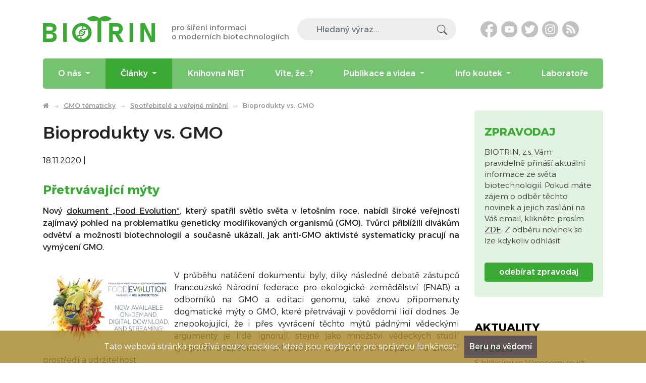

--- FILE ---
content_type: text/html; charset=UTF-8
request_url: https://www.biotrin.cz/bioprodukty-vs-gmo/
body_size: 9480
content:

<!DOCTYPE html>
<html class="no-js" lang="cs">
    <!--<![endif]-->
    <head>
        
        <!-- Google tag (gtag.js) -->
        <script async src="https://www.googletagmanager.com/gtag/js?id=G-K3B0R0SP0X"></script>
        <script>
          window.dataLayer = window.dataLayer || [];
          function gtag(){dataLayer.push(arguments);}
          gtag('js', new Date());

          gtag('config', 'G-K3B0R0SP0X');
        </script>
        
        <meta charset="utf-8">
        <meta name="viewport" content="width=device-width, initial-scale=1, shrink-to-fit=no">
        
        <meta http-equiv="x-ua-compatible" content="ie=edge">
        <title>Bioprodukty vs. GMO | BIOTRIN</title>
        <meta name="robots" content="index, follow">
        <meta name="description" content="GM plodiny jsou nepřirozené, plné cizí DNA, Patentování živých organismů, Alarmující krmná studie s krysami Gilles-Erica Séraliniho, Obavy ze znečištění pylem z GM rostlin,.">
        <meta name="seznam-wmt" content="zXppM82cLYKjmcXqERqbelgO4JXS2qAD">
        
        <meta property="og:locale" content="cs_CZ">
        <meta property="og:type" content="article">
        <meta property="og:title" content="Bioprodukty vs. GMO">
        <meta property="og:description" content="GM plodiny jsou nepřirozené, plné cizí DNA, Patentování živých organismů, Alarmující krmná studie s krysami Gilles-Erica Séraliniho, Obavy ze znečištění pylem z GM rostlin,.">
        <meta property="og:url" content="https://www.biotrin.cz/bioprodukty-vs-gmo/">
        
        <meta property="og:image" content="https://www.biotrin.cz/store/index.jpg">
        <meta property="og:image:secure_url" content="https://www.biotrin.cz/store/index.jpg">
        

		<!-- Google font -->
		<link rel="preconnect" href="https://fonts.googleapis.com">
		<link rel="preconnect" href="https://fonts.gstatic.com" crossorigin>
		<link href="https://fonts.googleapis.com/css2?family=Alexandria:wght@300;400;500;600;700&display=swap" rel="stylesheet">

        <link rel="stylesheet" href="https://cdnjs.cloudflare.com/ajax/libs/font-awesome/4.7.0/css/font-awesome.min.css">
        
        <link rel="stylesheet" href="https://stackpath.bootstrapcdn.com/bootstrap/4.5.0/css/bootstrap.min.css" integrity="sha384-9aIt2nRpC12Uk9gS9baDl411NQApFmC26EwAOH8WgZl5MYYxFfc+NcPb1dKGj7Sk" crossorigin="anonymous">
        
        <link rel="stylesheet" href="https://www.biotrin.cz/css/main.css">
        <link rel="stylesheet" href="https://www.biotrin.cz/css/default.css">
        
        <link rel="stylesheet" type="text/css" href="https://cdnjs.cloudflare.com/ajax/libs/fancybox/3.4.1/jquery.fancybox.min.css">
        
        <link rel="apple-touch-icon" sizes="57x57" href="https://www.biotrin.cz/img/apple-touch-icon-57x57.png">
        <link rel="apple-touch-icon" sizes="60x60" href="https://www.biotrin.cz/img/apple-touch-icon-60x60.png">
        <link rel="apple-touch-icon" sizes="72x72" href="https://www.biotrin.cz/img/apple-touch-icon-72x72.png">
        <link rel="apple-touch-icon" sizes="76x76" href="https://www.biotrin.cz/img/apple-touch-icon-76x76.png">
        <link rel="apple-touch-icon" sizes="114x114" href="https://www.biotrin.cz/img/apple-touch-icon-114x114.png">
        <link rel="apple-touch-icon" sizes="120x120" href="https://www.biotrin.cz/img/apple-touch-icon-120x120.png">
        <link rel="apple-touch-icon" sizes="144x144" href="https://www.biotrin.cz/img/apple-touch-icon-144x144.png">
        <link rel="apple-touch-icon" sizes="152x152" href="https://www.biotrin.cz/img/apple-touch-icon-152x152.png">
        <link rel="apple-touch-icon" sizes="180x180" href="https://www.biotrin.cz/img/apple-touch-icon-180x180.png">
        <link rel="icon" type="image/png" href="https://www.biotrin.cz/img/favicon-32x32.png" sizes="32x32">
        <link rel="icon" type="image/png" href="https://www.biotrin.cz/img/favicon-194x194.png" sizes="194x194">
        <link rel="icon" type="image/png" href="https://www.biotrin.cz/img/favicon-96x96.png" sizes="96x96">
        <link rel="icon" type="image/png" href="https://www.biotrin.cz/img/android-chrome-192x192.png" sizes="192x192">
        <link rel="icon" type="image/png" href="https://www.biotrin.cz/img/favicon-16x16.png" sizes="16x16">

        <!-- Matomo -->
        <script>
          var _paq = window._paq = window._paq || [];
          /* tracker methods like "setCustomDimension" should be called before "trackPageView" */
          _paq.push(['trackPageView']);
          _paq.push(['enableLinkTracking']);
          (function() {
            var u="//matomo.mhservis.cz/";
            _paq.push(['setTrackerUrl', u+'matomo.php']);
            _paq.push(['setSiteId', '4']);
            var d=document, g=d.createElement('script'), s=d.getElementsByTagName('script')[0];
            g.async=true; g.src=u+'matomo.js'; s.parentNode.insertBefore(g,s);
          })();
        </script>
        <!-- End Matomo Code -->
    </head>
    
    <body class="body-novinka-9185 body-novinka-kategorie-5 subpage" itemscope itemtype="http://schema.org/WebPage">
        <!--[if lte IE 9]>
        <p class="browserupgrade">You are using an <strong>outdated</strong> browser. Please <a href="https://browsehappy.com/">upgrade your browser</a> to improve your experience and security.</p>
        <![endif]-->
        
        <header class="header">       		
            
            <nav aria-label="Menu 1" id="menu1" class="navbar navbar-light navbar-expand-custom flex-column">
	<div class="container py-3">	
		<a class="navbar-brand py-3 pr-3 mr-auto d-none d-xl-block" href="https://www.biotrin.cz/">
			<div class="d-flex align-items-center">
				<div>
					<img src="https://www.biotrin.cz/img/logo.svg" alt="BIOTRIN, zapsaný spolek" width="228" height="54" class="img-fluid"> 
				</div>
				<div class="navbar-brand-title">
					pro šíření informací 
					<br>
					o moderních biotechnologiích
				</div>
			</div>	
		</a>
		
		<div class="search-field ml-auto">
			<form action="https://www.biotrin.cz/hledani/" method="get" name="form_search">
				<div class="input-group">
					<input type="text" name="w" value="" id="search_text" class="form-control" autocomplete="off" value="" placeholder="Hledaný výraz...">
					<div class="input-group-append">
						<button class="btn btn-link" type="submit">
							<img src="https://www.biotrin.cz/img/icon-magnifier.svg" width="20" height="20"> 
						</button>
					</div>
				</div>
			</form>
		</div>		

		<div class="social-links d-none d-md-inline-flex ml-3 ml-xl-5">
			<a class="mr-2" href="https://www.facebook.com/biotrin">
				<img src="https://www.biotrin.cz/img/icon-facebook.svg" alt="Facebook" title="Facebook" width="33" height="33" class="img-fluid"> 
			</a>
			<a class="mr-2" href="https://www.youtube.com/channel/UC7fJzguq3t8ilNBlYbAR2OA/videos">
				<img src="https://www.biotrin.cz/img/icon-youtube.svg" alt="YouTube" title="YouTube" width="33" height="33" class="img-fluid"> 	
			</a>
			<a class="mr-2" href="https://www.twitter.com/BIOTRIN">
				<img src="https://www.biotrin.cz/img/icon-twitter.svg" alt="Twitter" title="Twitter" width="33" height="33" class="img-fluid"> 	
			</a>
			<a class="mr-2" href="https://www.instagram.com/biotrin_cz/">
				<img src="https://www.biotrin.cz/img/icon-instagram.svg" alt="Instagram" title="Instagram" width="33" height="33" class="img-fluid"> 	
			</a>
			<a class="mr-0" href="https://www.biotrin.cz/rss/">
				<img src="https://www.biotrin.cz/img/icon-rss.png" alt="RSS" title="RSS" width="33" height="33" class="img-fluid"> 	
			</a>					
		</div>					
		
		<div class="language ml-3 ml-xl-5">

		</div>
	</div>
	
	<div class="container">
		<a class="navbar-brand py-3 mr-auto d-block d-xl-none" href="https://www.biotrin.cz/">		
			<div class="d-flex align-items-center">
				<div>
					<img src="https://www.biotrin.cz/img/logo.svg" alt="BIOTRIN, zapsaný spolek" width="228" height="54" class="img-fluid"> 
				</div>
			</div>
		</a>	

		<button type="button" data-toggle="collapse" data-target="#navbarSupportedContent" aria-controls="navbarSupportedContent" aria-expanded="false" aria-label="Toggle navigation" class="navbar-toggler mt-3">
            <span class="navbar-toggler-icon"></span>
        </button>

		<div class="collapse navbar-collapse" id="navbarSupportedContent">
			<ul id="menubar1" role="menubar" aria-label="Menu 1" class="navbar-nav nav-fill w-100">
				
				<li role="none" class="nav-item dropdown menu-id-90 ">
					<a role="menuitem" href="https://www.biotrin.cz/" tabindex="0" class="nav-link dropdown-toggle" aria-haspopup="true" aria-expanded="false" data-toggle="dropdown">
					O nás
					</a>
					
					<div role="menu" aria-label="O nás" class="dropdown-menu" aria-labelledby="navbarDropdown">
						
						<a role="menuitem" href="https://www.biotrin.cz/aktualne-o-biotrinu-z-s" tabindex="-1" class="dropdown-item" >
						Aktuálně o BIOTRINU
						</a>
						
						
						<a role="menuitem" href="https://www.biotrin.cz/clenove-spolku" tabindex="-1" class="dropdown-item" >
						Členové spolku
						</a>
						
						
						<a role="menuitem" href="https://www.biotrin.cz/kontakty" tabindex="-1" class="dropdown-item" >
						Kontakty
						</a>
						
						
						<a role="menuitem" href="https://www.biotrin.cz/z-historie-spolku-sdruzeni" tabindex="-1" class="dropdown-item" >
						Z historie spolku/sdružení
						</a>
						
						
					</div>
					
				</li>
				
				<li role="none" class="nav-item dropdown menu-id-80 active">
					<a role="menuitem" href="https://www.biotrin.cz/gmo-tematicky" tabindex="0" class="nav-link dropdown-toggle" aria-haspopup="true" aria-expanded="false" data-toggle="dropdown">
					Články
					</a>
					
					<div role="menu" aria-label="Články" class="dropdown-menu" aria-labelledby="navbarDropdown">
						
						<a role="menuitem" href="https://www.biotrin.cz/veda-a-vyzkum" tabindex="-1" class="dropdown-item" >
						Věda a výzkum
						</a>
						
						
						<a role="menuitem" href="https://www.biotrin.cz/veda-a-vyzkum-nbt" tabindex="-1" class="dropdown-item" >
						Věda a výzkum - NBT
						</a>
						
						
						<a role="menuitem" href="https://www.biotrin.cz/legislativa-a-politika" tabindex="-1" class="dropdown-item" >
						Legislativa a politika
						</a>
						
						
						<a role="menuitem" href="https://www.biotrin.cz/obchod-a-ekonomika" tabindex="-1" class="dropdown-item" >
						Obchod a ekonomika
						</a>
						
						
						<a role="menuitem" href="https://www.biotrin.cz/potraviny-pro-zivot" tabindex="-1" class="dropdown-item" >
						Potraviny pro život
						</a>
						
						
						<a role="menuitem" href="https://www.biotrin.cz/spotrebitele-a-verejne-mineni" tabindex="-1" class="dropdown-item" >
						Spotřebitelé a veřejné mínění
						</a>
						
						
						<a role="menuitem" href="https://www.biotrin.cz/covid-19" tabindex="-1" class="dropdown-item" >
						COVID-19
						</a>
						
						
						<a role="menuitem" href="https://www.biotrin.cz/ostatni" tabindex="-1" class="dropdown-item" >
						Ostatní
						</a>
						
						
					</div>
					
				</li>
				
				<li role="none" class="nav-item dropdown menu-id-97 ">
					<a role="menuitem" href="https://www.biotrin.cz/knihovna-nbt-organismu" tabindex="0" class="nav-link" >
					Knihovna NBT
					</a>
					
				</li>
				
				<li role="none" class="nav-item dropdown menu-id-111 ">
					<a role="menuitem" href="https://www.biotrin.cz/vite-ze" tabindex="0" class="nav-link" >
					Víte, že..?
					</a>
					
				</li>
				
				<li role="none" class="nav-item dropdown menu-id-91 ">
					<a role="menuitem" href="https://www.biotrin.cz/publikace-a-videa" tabindex="0" class="nav-link dropdown-toggle" aria-haspopup="true" aria-expanded="false" data-toggle="dropdown">
					Publikace a videa
					</a>
					
					<div role="menu" aria-label="Publikace a videa" class="dropdown-menu" aria-labelledby="navbarDropdown">
						
						<a role="menuitem" href="https://www.biotrin.cz/publikace-oblast-biotechnologie" tabindex="-1" class="dropdown-item" >
						Publikace - oblast Biotechnologie
						</a>
						
						
						<a role="menuitem" href="https://www.biotrin.cz/publikace-oblast-potraviny-a-spotrebitel" tabindex="-1" class="dropdown-item" >
						Publikace - oblast Potraviny a spotřebitel
						</a>
						
						
						<a role="menuitem" href="https://www.biotrin.cz/videa" tabindex="-1" class="dropdown-item" >
						Videa
						</a>
						
						
					</div>
					
				</li>
				
				<li role="none" class="nav-item dropdown menu-id-98 ">
					<a role="menuitem" href="https://www.biotrin.cz/" tabindex="0" class="nav-link dropdown-toggle" aria-haspopup="true" aria-expanded="false" data-toggle="dropdown">
					Info koutek
					</a>
					
					<div role="menu" aria-label="Info koutek" class="dropdown-menu" aria-labelledby="navbarDropdown">
						
						<a role="menuitem" href="https://www.biotrin.cz/faq-caste-otazky" tabindex="-1" class="dropdown-item" >
						FAQ - časté otázky
						</a>
						
						
						<a role="menuitem" href="https://www.biotrin.cz/myty-a-fakta" tabindex="-1" class="dropdown-item" >
						Mýty a fakta
						</a>
						
						
						<a role="menuitem" href="https://www.biotrin.cz/potraviny-a-spotrebitel" tabindex="-1" class="dropdown-item" >
						Potraviny a spotřebitel
						</a>
						
						
						<a role="menuitem" href="https://www.biotrin.cz/pro-skoly" tabindex="-1" class="dropdown-item" >
						Pro školy
						</a>
						
						
						<a role="menuitem" href="https://www.biotrin.cz/zakony-cr-a-gmo" tabindex="-1" class="dropdown-item" >
						Zákony ČR a GMO
						</a>
						
						
						<a role="menuitem" href="https://www.biotrin.cz/zajimave-stranky" tabindex="-1" class="dropdown-item" >
						Zajímavé stránky
						</a>
						
						
						<a role="menuitem" href="https://www.biotrin.cz/slovnik-biotechnologickych-pojmu" tabindex="-1" class="dropdown-item" >
						Slovník biotechnologických pojmů
						</a>
						
						
					</div>
					
				</li>
				
				<li role="none" class="nav-item dropdown menu-id-103 ">
					<a role="menuitem" href="https://www.biotrin.cz/prehled-laboratori-pro-detekci-gmo-v-cr" tabindex="0" class="nav-link" >
					Laboratoře
					</a>
					
				</li>
				
			</ul>
			<!--<ul class="navbar-nav">
			<li class="nav-item dropdown mx-xl-3">
			<a href="#" class="nav-link" data-toggle="dropdown" aria-haspopup="true" aria-expanded="false">
			<i class="fa fa-search" aria-hidden="true"></i><span class="ml-2 d-inline d-lg-none">Hledej</span>
			</a>
			<div class="dropdown-menu dropdown-menu-right">		
			<div class="search-box">
			<form action="https://www.biotrin.cz/hledani/" method="get" name="form_search">
				<div class="input-group">
			<input type="text" name="w" value="" id="search_text" class="form-control typeahead ui-autocomplete-input" autocomplete="off" value="" placeholder="Hledaný výraz...">
			<div class="input-group-append">
			<button class="btn btn-primary" type="submit"><i class="fa fa-search" aria-hidden="true"></i></button>
			</div>
			</div>
			</form>
			</div>
			</div>						
			</li>
			<li class="nav-item">
			<div class="languages d-flex">
			<a href="https://www.biotrin.cz" class="nav-link">
			<img src="https://www.biotrin.cz/img/flag-cz.svg" class="" alt="Čeština">
			</a>						
			<a href="" class="nav-link">
			<img src="https://www.biotrin.cz/img/flag-de.svg" class="" alt="Deutsch">
			</a>						
			<a href="" class="nav-link">
			<img src="https://www.biotrin.cz/img/flag-gb.svg" class="" alt="English">
			</a>
			</div>	
			</li>
			</ul>-->	
		</div>
	</div>
</nav>
            			
        </header>
		
		
		<!-- Main content-->
		<section class="pt-4 pb-5">
			<div class="container">
                <nav aria-label="breadcrumb">
                    <ol class="breadcrumb m-0 p-0">
                        
                        <li class="breadcrumb-item"><a href="https://www.biotrin.cz/"><i class="fa fa-home" aria-hidden="true"></i></a></li>
                        
                        
                        <li class="breadcrumb-item"><a href="https://www.biotrin.cz/gmo-tematicky/">GMO tématicky</a></li>
                        
                        
                        
                        
                        <li class="breadcrumb-item"><a href="https://www.biotrin.cz/spotrebitele-a-verejne-mineni/">Spotřebitelé a veřejné mínění</a></li>
                        
                        
                        
                        
                        
                        <li class="breadcrumb-item active" aria-current="page">Bioprodukty vs. GMO</li>
                        
                        
                        
                    </ol>
                </nav>
			
				<div class="row">
					<main class="col-12 col-md-9">							
						<h1 class="my-4">
							Bioprodukty vs. GMO
						</h1>
						<!-- content -->
						<!-- BLOKY -->
<!--
<ul class="nav nav-tabs mb-3" id="nav-tab" role="tablist">
    <li class="nav-item" role="presentation">
        <a class="nav-link active" href="https://www.biotrin.cz/bioprodukty-vs-gmo/">Základní informace</a>
    </li>
    
</ul>


-->
<p>18.11.2020 | </p>
<h2 style="text-align:justify"><strong>Přetrvávající mýty</strong></h2>

<p style="text-align:justify"><strong>Nový <a href="https://www.foodevolutionmovie.com/watch/" target="_blank">dokument „Food Evolution“</a>, který spatřil světlo světa v letošním roce, nabídl široké veřejnosti zajímavý pohled&nbsp;na problematiku geneticky modifikovaných organismů (GMO). Tvůrci přiblížili divákům odvětví a možnosti biotechnologií a současně ukázali, jak anti-GMO aktivisté systematicky pracují na vymýcení GMO. </strong></p>

<p><img alt="digital-masthead" class="scale-with-grid" src="https://www.foodevolutionmovie.com/wp-content/uploads/2017/10/digital-masthead.jpg" style="float:left; height:147px; margin:5px; opacity:0.9; text-align:justify; width:250px" /></p>

<p style="text-align:justify">V&nbsp;průběhu natáčení dokumentu byly, díky následné debatě zástupců francouzské Národní federace pro ekologické zemědělství (FNAB) a odborníků na GMO a editaci genomu, také znovu připomenuty dogmatické mýty o GMO, které přetrvávají v&nbsp;povědomí lidí dodnes. Je znepokojující, že i přes vyvrácení těchto mýtů pádnými vědeckými argumenty je lidé ignorují, stejně jako množství vědeckých studií týkajících bezpečnosti GM potravin a pozitivních dopadů na životní prostředí a udržitelnost.</p>

<p style="text-align:justify">&nbsp;</p>

<p style="text-align:justify">Zde je uvedeno několik „strašáků“, kterými aktivisté už léta úspěšně ovlivňují spotřebitele po celém světě.</p>

<p style="text-align:justify"><em><strong>1. STRAŠÁK: GM plodiny jsou nepřirozené, plné cizí DNA</strong></em></p>

<p style="text-align:justify">Tento argument vytváří v&nbsp;lidech strach z&nbsp;toho, že jíme něco nepřirozeného, co by „matka příroda“ nikdy nevytvořila. Ale ona už takové plodiny dávno vytvořila.&nbsp;Přirozená transgenoze probíhá mezi živými organismy&nbsp;při horizontálním přenosu genů. Učebnicovým příkladem je motýl monarcha v&nbsp;USA. Přirozenými transgenními organismy jsou také sladké brambory (Kyndt et al. 2015) a dalších 49 druhů rostlin včetně banánů (Matveeva &amp; Otten 2019). Matka příroda stejně jako genetičtí inženýři využívá k&nbsp;přenosu genů půdní bakterii <em>Agrobacterium</em>. Ačkoliv jsou GM plodiny v EU upraveny velmi přísnou legislativou, tak ve skutečnosti neexistuje kvalitativní rozdíl mezi laboratorně vyrobenou transgenní rostlinou a rostlinou vzniklou přirozeným přenosem genů. Absurdita celé situace je navíc podtržena tím, že některé takto přirozeně vzniklé&nbsp;plodiny jsou následně pěstovány v&nbsp;režimu ekologického zemědělství pod označením BIO.</p>

<p style="text-align:justify"><em><strong>2. STRAŠÁK:&nbsp;Patentování živých organismů</strong></em></p>

<p style="text-align:justify">Často jsou také GMO napadány kvůli patentování a omezení dostupnosti osiva. V&nbsp;Evropské unii však nelze patentovat žádnou odrůdu plodin. Ochrana je poskytována pouze vynálezům. Například genový konstrukt&nbsp;je patentovatelný&nbsp;(Le Buanec &amp; Ricroch 2016), což podporují výzkumné instituce, jelikož získané licenční poplatky kompenzují náklady vynaložené na výzkum konstruktu. Udělení patentu&nbsp;ale nelimituje rozvoj vědy v&nbsp;dané oblasti. Vynálezce má povinnost popsat svůj vynález a zveřejnit výsledky svého šetření. Použití vynálezu vyžaduje souhlas majitele patentu.</p>

<p style="text-align:justify">Systém ochrany odrůd rostlin se liší od patentového systému v&nbsp;tom, že umožňuje použití chráněných odrůd pro experimentování a za účelem šlechtění nových odrůd&nbsp;bez nutnosti souhlasu majitele. Tento systém pomáhá předcházet monopolním situacím a zpomalení pokroku v&nbsp;oblasti šlechtění a v&nbsp;neposlední řadě umožňuje přístup ke genetické rozmanitosti pro vývoj nových odrůd.</p>

<p style="text-align:justify">Šlechtitelé nových odrůd rostlin&nbsp;je mohou nechat chránit na základě globálních směrnic (Mezinárodní unie pro ochranu nových odrůd rostlin - UPOV). Dle směrnice je možné zakázat komukoli produkovat a uvádět na trh osivo odrůdy bez výslovného souhlasu jejího vlastníka.<br />
<br />
<em><strong>3. STRAŠÁK:&nbsp;</strong></em><strong><em>Alarmující krmná studie s&nbsp;krysami Gillese-Erica Séraliniho</em></strong></p>

<p style="text-align:justify">Studie, která naznačovala, že konzumace GM kukuřice tolerantní ke&nbsp;glyfosátu vede ke vzniku obludných nádorů u potkanů, aniž by ukazovala fotografie kontrolních potkanů (u kterých se pravděpodobně také vyvinuly stejné nádory), obletěla a šokovala celý svět. Méně známé jsou pak nestandardní okolnosti, za jakých byla studie zveřejněna. Novináři měli zakázáno kontaktovat nezávislé výzkumné pracovníky k&nbsp;vyjádření před tiskovou konferencí. Dopad tiskové konference byl tedy o to větší, jelikož novináři nedokázali příhodně argumentovat k&nbsp;prezentované studii.</p>

<p style="text-align:justify">Publikace byla zdiskreditována až v&nbsp;následujících měsících mnoha vědci a agenturami pro bezpečnost potravin. Také byla stažena z vědeckého časopisu a nakonec vyvrácena vědeckými studiemi financovanými z francouzských a evropských veřejných dotací.</p>

<p style="text-align:justify"><em><strong>4. STRAŠÁK: Obavy ze znečištění pylem z&nbsp;GM rostlin</strong></em></p>

<p style="text-align:justify">Tímto tématem se zabývali šlechtitelé již v&nbsp;padesátých letech 20. století, dlouho před příchodem GMO. Existují dvě jednoduchá řešení: zpoždění kvetení a geografická vzdálenost. Například množení kukuřičné linie se provádí na izolovaném pozemku; vzdálenost mezi tímto pozemkem a jakýmkoli jiným kukuřičným polem jiné odrůdy musí být nejméně 400 metrů a je tolerováno maximálně 0,1 % nečistoty. Pro produkci certifikovaného osiva musí být pozemek izolován od jakékoli kukuřice jiné odrůdy nejméně 200 metrů. U certifikovaného osiva je povoleno maximálně 0,2 % nečistot.</p>

<p style="text-align:justify"><em><strong>5. STRAŠÁK: Chybějící dlouhodobé toxikologické studie na zvířatech</strong></em></p>

<p style="text-align:justify">Kritici často tvrdí, že k potvrzení bezpečnosti GM plodin jsou nezbytné dlouhodobé a vícegenerační toxikologické testy na zvířatech. Dosud provedené testy neodhalily žádné zdravotní problémy spojené s dlouhodobou konzumací potravin získaných z&nbsp;GMO. Další obdobné testy jsou považovány za zbytečné, a proto v mnoha zemích nejsou ani vyžadovány (Snell et al. 2012; Ricroch, Boisron &amp; Kuntz 2015). Naopak je zarážející, proč produkty z ekologického zemědělství nepodléhají stejnému posouzení rizik jako produkty získané transgenozí&nbsp;nebo novými technikami šlechtění (NBT), když některé jeho produkty pocházejí z náhodných mutagenezí nebo z&nbsp;křížení „in vitro“ tzv. ze zkumavky jako biotechnologické produkty.</p>

<p style="text-align:justify">&nbsp;</p>

<p style="text-align:justify">Zástupci francouzské Národní federace pro ekologické zemědělství (FNAB), kteří v&nbsp;dokumentu „Food Evolution“ argumentují výše zmíněnými „strašáky“, byli požádáni o vysvětlení, proč byly GMO zakázány v ekologickém zemědělství, když na&nbsp;genetickém inženýrství není nic nebezpečného. Odpověď zněla, že jejich „směrnice“ a doktrína jim to neumožňuje. Jinými slovy se jedná o ideologii, kterou ale ani oni sami nedodržují důsledně. Např. někteří ekologičtí zemědělci ve Francii stále pěstují odrůdy ječmene a rýže z oblasti Camargue, které jsou získané s pomocí biotechnologií.</p>

<p style="text-align:justify">Debata se zástupci FNAB tak&nbsp;jasně ukázala, že obhájci biopotravin (a anti-GMO aktivisté) naprosto přehlížejí a nerespektují dosavadní vědecké důkazy a&nbsp;věří jen bezmezně své ideologii.</p>

<p style="text-align:justify">&nbsp;</p>

<p style="text-align:justify">Zdroj:</p>

<p style="text-align:justify"><a href="https://www.europeanscientist.com/en/environment/organic-vs-gmos-six-recurring-a-priori-of-an-ideological-debate/" target="_blank">https://www.europeanscientist.com/en/environment/organic-vs-gmos-six-recurring-a-priori-of-an-ideological-debate/ </a></p>

<p style="text-align:justify"><a href="https://www.foodevolutionmovie.com/watch/" target="_blank">https://www.foodevolutionmovie.com/watch/</a></p>

<p style="text-align:justify">&nbsp;</p>
						<!-- /content -->
					</main>
					<aside class="col-12 col-md-3">
						<div class="newsletter mb-5">
							<h2 class="text-uppercase">Zpravodaj</h2>
							<p>
                                                            BIOTRIN, z.s. Vám pravidelně přináší aktuální informace ze světa biotechnologií. Pokud máte zájem o odběr těchto novinek a jejich zasílání na Váš email, klikněte prosím <a href="https://www.biotrin.cz/zpravodaj/">ZDE</a>. Z odběru novinek se lze kdykoliv odhlásit.
							</p>
							<a class="btn btn-primary w-100" href="https://www.biotrin.cz/zpravodaj/">
								odebírat zpravodaj
							</a>
						</div>
						
						<div class="news">
							<h2 class="text-uppercase">Aktuality</h2>
							 
<div class="news-item">
        <h3 class="mb-2">
                <a href="https://www.biotrin.cz/pf-2026/">PF 2026</a>
        </h3>
        <p class="mb-0">
               S blížícími se Vánocemi se již tradičně ohlížíme za uplynulým rokem. Rok 2025 byl pro náš spolek opět plný dění a stojí za to připomenout si, co všechno jsme společně zvládli. Současně je ale čas podívat se i kupředu –
        </p>
</div>
 
<div class="news-item">
        <h3 class="mb-2">
                <a href="https://www.biotrin.cz/pf-2025/">PF 2025</a>
        </h3>
        <p class="mb-0">
               Rok 2024 utekl jako voda a nastal čas bilancování – ohlédnout se za tím, co nám tento rok přinesl, a zároveň nahlédnout, co nás čeká v roce příštím. V BIOTRINu můžeme s radostí konstatovat, že letošní rok byl opět velmi
        </p>
</div>
 
<div class="news-item">
        <h3 class="mb-2">
                <a href="https://www.biotrin.cz/pf-2024/">PF 2024</a>
        </h3>
        <p class="mb-0">
               Rok 2023 se pomalu, ale jistě chýlí svému konci. Na řadu tak přichází bilancování, co nám předešlý rok dal, i plánování aktivit do roku nového.&nbsp;

V BIOTRINu si velmi vážíme toho, že jsme mohli pokračovat v naší
        </p>
</div>
 
<div class="news-item">
        <h3 class="mb-2">
                <a href="https://www.biotrin.cz/pozvanka-na-international-conference-on-gmo-analysis-and-new-genomic-techniques/">Pozvánka na International Conference on GMO Analysis and New Genomic Techniques</a>
        </h3>
        <p class="mb-0">
               V Berlíně se bude v březnu konat koneference s názvem&nbsp;"International Conference on GMO Analysis and New Genomic Techniques".

Konference si klade za cíl podpořit&nbsp;diskuzi&nbsp;mezi vědci z celého světa o stavu a výzvách pro
        </p>
</div>
 
<div class="news-item">
        <h3 class="mb-2">
                <a href="https://www.biotrin.cz/pf-2023/">PF 2023</a>
        </h3>
        <p class="mb-0">
               Letošní, velmi specifický rok se pomalu a jistě blíží svému konci. Přestože se ve světě a jistě i každému z nás udála řada významných a pozitivních událostí, z velké části byly zastíněny krizemi světového rozsahu, jako
        </p>
</div>
					
						</div>				
					</aside>
				</div>
			</div>
		</section>
        
		<!-- Footer top line -->
		<footer class="py-4">
			<div class="container">
				<div class="row">
					<div class="col-12">
						<p class="mb-0">
                                                    &copy; 2013 - 2026 <a href="https://www.biotrin.cz">BIOTRIN, zapsaný spolek</a> | Viničná 1965/5 | 120 00 Praha - Nové Město | <a href="mailto:info@biotrin.cz">info@biotrin.cz</a>
						</p>
					</div>
				</div>
			</div>
		</footer>
		<!-- Footer -->
        
       <div id="totop">
            <a href="#">
                <i class="fa fa-chevron-up" aria-hidden="true"></i>
            </a>
        </div>

        <script>
        if (document.cookie.indexOf("eu-cookies") == -1) {
        document.write('<div class="eu-cookies">Tato webová stránka používá pouze cookies, které jsou nezbytné pro správnou funkčnost. <button>Beru na vědomí</button></div>');
        }
        </script>
        <noscript><style>.eu-cookies { display:none }</style></noscript>

        <script src="https://code.jquery.com/jquery-3.5.1.min.js" integrity="sha256-9/aliU8dGd2tb6OSsuzixeV4y/faTqgFtohetphbbj0=" crossorigin="anonymous"></script>		
        <script src="https://cdn.jsdelivr.net/npm/popper.js@1.16.0/dist/umd/popper.min.js" integrity="sha384-Q6E9RHvbIyZFJoft+2mJbHaEWldlvI9IOYy5n3zV9zzTtmI3UksdQRVvoxMfooAo" crossorigin="anonymous"></script>
        <script src="https://stackpath.bootstrapcdn.com/bootstrap/4.5.0/js/bootstrap.min.js" integrity="sha384-OgVRvuATP1z7JjHLkuOU7Xw704+h835Lr+6QL9UvYjZE3Ipu6Tp75j7Bh/kR0JKI" crossorigin="anonymous"></script>

        <script src="https://cdnjs.cloudflare.com/ajax/libs/fancybox/3.4.1/jquery.fancybox.min.js"></script>

        <script src="https://www.biotrin.cz/js/main.js"></script>

        
        
        
        
    </body>
</html>


--- FILE ---
content_type: text/css
request_url: https://www.biotrin.cz/css/main.css
body_size: 2882
content:
html {
	font-size: 16px;
}

:root {
	--gray: #C1C1C1;
    --black: #212121;
	--green: #3AAA35;
	--green-hover: #2B8527;
	--white: #FFFFFF;
	--blue: #E0ECF1;
}

body {
    font-size: 1rem;
	font-family: 'Alexandria', sans-serif;
	font-weight: 300;
	color: var( --black);
}

body {
	position: relative;
}

.h1, .h2, .h3, .h4, .h5, .h6, h1, h2, h3, h4, h5, h6 {
	font-weight: 500;	
	margin-bottom: 1rem;
}	

.h1, h1 {
	font-size: 2.125rem;
	color: var( --black);
}

.h2, h2 {
	font-size: 1.500rem;
	color: var( --green);
}

.h3, h3 {
	font-size: 1.400rem;
	color: var( --black);
}

h4, .h4 {	
	font-size: 1rem;
	color: #747474;
}

a {
	color: var( --black);
	text-decoration: underline;
}

a:hover {
	color: rgba(33, 33, 33, .8);
	text-decoration: none;
}

dl, ol, ul, p, table {
    margin-top: 0;
    margin-bottom: 2rem;
}

.font-weight-bold {
	font-weight: 500 !important;
}

.blockquote {
	background-color: #E1F2E1;
	font-weight: 300;
	color: var( --green);
	font-size: 1.063rem;
	padding: 1.875rem;
}

.table thead th {
	color: var( --green);
}

@media (min-width: 1380px) {
    .container {
        max-width: 1344px;
    }
}

.btn {
	font-weight: 500;
	text-decoration: none;	
}

.btn-primary {
	color: #fff;
	background-color: var( --green) !important;
	border-color: var( --green) !important;
}

.btn-primary:hover {
	color: #fff;
	background-color: var( --green-hover) !important;
	border-color: var( --green-hover) !important;
}

.btn-outline-primary {
	border-color: var( --green) !important;
	color: var( --green) !important;
}

.btn-outline-primary:hover {
	background-color: var( --green-hover) !important;
	color: #ffffff !important;
}

.col-form-label {
	padding-top: calc(.375rem + 5px);
	padding-bottom: calc(.375rem + 5px);
}

.custom-control-input:checked ~ .custom-control-label::before {
    border-color: #8F8F8F;
    background-color: #fff;
}

.custom-checkbox .custom-control-input:checked ~ .custom-control-label::after {	
	background-image: url("data:image/svg+xml,%3csvg xmlns='http://www.w3.org/2000/svg' width='8' height='8' viewBox='0 0 8 8'%3e%3cpath fill='%2353A3AB' d='M6.564.75l-3.59 3.612-1.538-1.55L0 4.26l2.974 2.99L8 2.193z'/%3e%3c/svg%3e");
}

.custom-radio .custom-control-input:checked ~ .custom-control-label::after {
	background-image: url("data:image/svg+xml,%3csvg xmlns='http://www.w3.org/2000/svg' width='12' height='12' viewBox='-4 -4 8 8'%3e%3ccircle r='3' fill='%2353A3AB'/%3e%3c/svg%3e");
}

.custom-control-label::before {
	border-color: #8F8F8F;
	padding: 0.5rem;	
	top: .15rem;
}

.custom-control-label::after {
	left: -1.45rem;
	top: .22rem;
}	

/* nav */
.navbar {
	padding: 0;
}

.navbar .btn-outline-primary {
	text-decoration: none;
	border-radius: 20px !important;
}

/* logo */
.navbar-light .navbar-brand {
	color: #7D7D7D;
	text-decoration: none;
	font-size: 0.938rem;
	font-weight: 400;
	margin: 0;
}

.navbar-light .navbar-brand .navbar-brand-title {
	line-height: 1.25;
	padding-top: 0.688rem;
	padding-left: 2.063rem;
}

/* search */
.search-field {
	background: #EEEEEE;
	padding: 3px 5px 3px 25px;
	border-radius: 23px;
	max-width: 250px;
}

.search-field .form-control {
	background-color: transparent;	
	border-color: transparent;
	border-radius: 0;
}

.search-field .form-control:focus {
	box-shadow: none;	
}	


@media (min-width: 576px) {
	.search-field {
		max-width: none;
	}
}	

/* nav */
.navbar-light .navbar-nav {
	background-color: rgba(58, 170, 53, .7);
	border-radius: 5px;
}

.navbar-light .navbar-nav .nav-link {
	color: #fff;
	font-weight: 500;
	font-size: 1rem;
	text-decoration: none;
	padding: 1.125rem;
}

.navbar-light .navbar-nav .nav-link:focus, 
.navbar-light .navbar-nav .nav-link:hover,
.navbar-light .navbar-nav .active > .nav-link {
	background-color: var( --green);
	color: var( --white);
}

.navbar-light .navbar-nav .active > .nav-link, 
.navbar-light .navbar-nav .nav-link.active, 
.navbar-light .navbar-nav .nav-link.show, 
.navbar-light .navbar-nav .show > .nav-link {
	color: #fff;
}

.navbar-light .navbar-nav .nav-item:first-child .nav-link:focus, 
.navbar-light .navbar-nav .nav-item:first-child .nav-link:hover {
	border-top-left-radius: .25rem !important;
	border-top-right-radius: .25rem !important;
}

.navbar-light .navbar-nav .nav-item:last-child .nav-link:focus, 
.navbar-light .navbar-nav .nav-item:last-child .nav-link:hover {
	border-bottom-left-radius: .25rem !important;
	border-bottom-right-radius: .25rem !important;
}

.navbar-light .navbar-nav .dropdown-menu {
	border: none;
	border-radius: 0;
	padding: 0;
	margin: 0;
	background-color: var( --green);
}

.dropdown-item {
	text-decoration: none;
	color: #fff;
	font-weight: 300;
	padding: 1rem 1.5rem;
}

.dropdown-item:focus, 
.dropdown-item:hover {
	color: rgba(0,0,0,.7);
	background-color: transparent;
	text-decoration: underline;
}

.nav-fill .nav-item {
	text-align: left;
}

@media (min-width: 1200px) {
	
	.nav-fill .nav-item {
		text-align: center;
	}
	
	.navbar-light .navbar-nav .nav-link	{
		padding: 1.125rem 0;
	}
	
	.dropdown-item {
		padding: 0.75rem 1.5rem;
	}	
	
	.navbar-light .navbar-nav {
		min-width: auto;
	}
	
    .navbar-expand-custom {
        -ms-flex-flow: row nowrap;
        flex-flow: row nowrap;
        -ms-flex-pack: start;
        justify-content: flex-start;
    }

    .navbar-expand-custom .navbar-nav {
        -ms-flex-direction: row;
        flex-direction: row;
    }

    .navbar-expand-custom .navbar-nav .dropdown-menu {
        position: absolute;
		margin: 0;
		padding: .5rem 0;
		background-color: var( --green);
    }

	.navbar-expand-custom .navbar-nav .nav-item + .nav-item {
		margin: 0;
	}

    .navbar-expand-custom > .container,
    .navbar-expand-custom > .container-fluid,
    .navbar-expand-custom > .container-lg,
    .navbar-expand-custom > .container-md,
    .navbar-expand-custom > .container-sm,
    .navbar-expand-custom > .container-xl {
        -ms-flex-wrap: nowrap;
        flex-wrap: nowrap;
    }

    .navbar-expand-custom .navbar-collapse {
        display: -ms-flexbox !important;
        display: flex !important;
        -ms-flex-preferred-size: auto;
        flex-basis: auto;
    }

    .navbar-expand-custom .navbar-toggler {
        display: none;
    }
	
	.navbar-light .navbar-nav .nav-item:first-child .nav-link:focus, 
	.navbar-light .navbar-nav .nav-item:first-child .nav-link:hover {
		border-radius: 0 !important;
		border-top-left-radius: .25rem !important;
		border-bottom-left-radius: .25rem !important;
	}
	
	.navbar-light .navbar-nav .nav-item:first-child.show .nav-link {
		border-bottom-left-radius: 0 !important;
	} 

	.navbar-light .navbar-nav .nav-item:last-child .nav-link:focus, 
	.navbar-light .navbar-nav .nav-item:last-child .nav-link:hover {
		border-radius: 0 !important;
		border-top-right-radius: .25rem !important;
		border-bottom-right-radius: .25rem !important;
	}
	
	.navbar-light .navbar-nav .dropdown-menu {
		border-bottom-left-radius: .25rem !important;
		border-bottom-right-radius: .25rem !important;		
	}	
}

/* filtr */
.filter .form-row > .col, 
.filter .form-row > [class*="col-"] {
	padding-right: 15px;
	padding-left: 15px;
}

.filter .filter-box {
	background-color: #E0ECF1;
	border-radius: 5px;
	padding: 1.563rem 1.313rem;
}
	padding: 1.250rem;

.filter .filter-box label {
	font-size: 0.938rem;
	color: var( --green);
	font-weight: 400;
}

.category .card {
        background-color: rgba(58, 170, 53, .15);
	border-radius: 5px;
        margin-bottom: 1rem;
        min-height: 230px;
        }
        
.category .card-title {
	font-size: 1rem;
	padding: 1rem 0 0 1rem
}
        
.category h2 a {
	color: var( --green);
	text-decoration: none;
}

.category h2 a:hover {
	text-decoration: underline;
}

.category .col-12 + .col-12 {
	margin-top: 2rem;
}

@media (min-width: 768px) {
	.category .col-12 + .col-12 {
		margin-top: 0;
	}

	.category .col-12:last-child {
		margin-top: 2rem;
	}	
}	

@media (min-width: 992px) {
	.category .col-12:last-child {
		margin-top: 0;
	}	
}

/* vypis clanku na HP */
.articles article + article {
	margin-top: 3rem;
}

.articles h2 {
	line-height: 1;
}

.articles h2 a {
	color: var( --green);
	font-size: 1.375rem;
	text-decoration: none;
}

.articles h2 a:hover {
	text-decoration: underline;
}

.articles p {
	margin: 0;
}

.articles .meta {
	font-size: 0.938rem;
	margin: 0 0 1rem 0;
}

.articles .meta span {
	color: #707070;
}

/* strankovani */
.page-item + .page-item {
	margin: 0 0 0 10px;
}

.page-link {
	border-radius: .25rem;
	color: #9E9E9E;
	background-color: #fff;
	border: 1px solid #C6C6C6;
	text-decoration: none;
	font-size: 1.125rem;
	min-width: 2.750rem;
	text-align: center;
}

.page-item.active .page-link {
	background-color: var( --green);
	border-color: var( --green);
	color: #fff;
}

.page-link:hover {
	z-index: 2;
	text-decoration: none;
	background-color: #e9ecef;
	border-color: #dee2e6;
	color: #9E9E9E;
}


/* detail clanku na HP */
.detail {
	line-height: 1.75;
}

.detail .meta {
	margin: 0 0 1rem 0;
	font-weight: 400;
}

.detail a {
	color: var( --green);
}

.detail .meta span {
	color: #919191;
}

.detail .resources h2 {
	font-weight: 600;
	font-size: 1.125rem;
	color: var( --black);
}

.detail .resources a {
	color: var( --black);
}

/* detail clanku - priloha */
.attachment {
	background-color: rgba(58, 170, 53, .15);
	padding: 2rem;
}

.attachment ul li {
	background-image: url('../img/icon-file.svg');
	background-position: center left;
	background-repeat: no-repeat;
	padding: 0.063rem 0 0.063rem 2.5rem;
	line-height: 1.75;
}

.attachment ul li + li {
	margin: 10px 0 0 0;
}

.attachment a {
	color: var( --black);
}

/* detail clanku - galerie */
.gallery div:not(:first-of-type):not(:nth-of-type(2)) {
	margin-top: 30px;
}

/* */
.accordion .btn-link {
	color: var( --green);
}

.accordion .btn-link:hover {
	color: var( --green);
}

.accordion .btn.focus, 
.accordion .btn:focus {
	box-shadow: 0 0 0 .2rem rgba(58,170,53,.15);
}

/* cards */
.card p {
	margin-top: 0;
	margin-bottom: 2rem;
}

.card h2 {
	color: var( --green);
	font-size: 1.375rem;
}

/* zpravodaj */
.newsletter {
	background-color: rgba(58, 170, 53, .15);
	padding: 1.875rem 1.250rem;
	border-radius: 5px;
}

.newsletter h2 {
	font-weight: 700;
	font-size: 1.375rem;
	color: var( --green);
}

.newsletter p {
	font-size: 0.938rem;
	color: #3E3E3E;
}

/* aktuality */
.news h2 {
	font-weight: 700;
	font-size: 1.375rem;
	color: #000000;
}

.news .news-item + .news-item {
	margin-top: 2rem;
}

.news .news-item h3 {
	line-height: 1;
}

.news .news-item h3 a {
	font-weight: 500;
	font-size: 1.125rem;
	color: var( --green);
	text-decoration: none;	
}

.news .news-item h3 a:hover {
	text-decoration: underline;
}

.news .news-item p {
	font-size: 0.938rem;
}


/* drobeckova navigace */
.breadcrumb {
	background-color: transparent;
	font-size: 0.813rem;
	font-weight: 400;
}

.breadcrumb-item + .breadcrumb-item::before {
	content: "\2192";
}

.breadcrumb-item + .breadcrumb-item::before,
.breadcrumb-item a,
.breadcrumb-item.active {
	color: #919191;
}

/* subpage */
main ul:not(.list-unstyled, .pagination) {
	list-style: none;	
	padding: 0;	
}

main ul:not(.list-unstyled, .pagination) li,
main ol li {
	position: relative;
}

main ul:not(.list-unstyled, .pagination) li {
	margin-left: 1.556em;
}

main ul:not(.list-unstyled, .pagination) li + li {
	margin-top: 10px;
}

main ul:not(.list-unstyled, .pagination) li::before {
	content: ""; 
	color: var( --green) !important;
	display: inline-block;
	width: 0.563rem; 
	height: 0.563rem;
	background-color: var( --green);
	border-radius: 0.563rem;
	margin-left: -1.556rem;
	position: absolute;
	top: 0.438rem;
}

main ol {
	list-style: none;
	counter-reset: my-awesome-counter;
	padding: 0;
}

main ol li {
	counter-increment: my-awesome-counter;
}

main ol li + li {
	margin-top: 10px;
}

main ol li::before {
	content: counter(my-awesome-counter) ". ";
	color: #606060 !important;
	display: inline-block;
	font-weight: 600;
	width: 1.556rem;
}

/* pagination */
.pagination {
	margin-bottom: 0;
	justify-content: center !important;
	flex-wrap: wrap !important;
}

.page-item {
	margin-top: 10px;
}

.page-item + .page-item {
	margin: 10px 0 0 10px;
}


/* paticka */
footer {	
	border-top: #DBDBDB solid 1px;
	font-size: 0.875rem;
}

footer p,
footer a {
	color: #8B8B8B;
}

footer a {
	text-decoration: none;
}

--- FILE ---
content_type: text/css
request_url: https://www.biotrin.cz/css/default.css
body_size: 636
content:
.green {
    color: #39991b;
    font-weight: bold;
}

.red {
    color: #d42020;
    font-weight: bold;
}

.center {
    text-align: center;
}

.back {
    text-align: center;
    marhin: 20px 0 0 0;
}

/* ke stazeni */ 
.download a {
  text-decoration: none;   
}

.download a:hover {
  text-decoration: underline;
}

.download .pdf {
  padding-left: 25px;
  background: url("../img/ico/pdf.png") no-repeat;
}

.download .doc, .download .docx, .download .rtf {
  padding-left: 25px;
  list-style-type: none;
  background: url("../img/ico/doc.png") no-repeat;
}

.download .jpg {
  padding-left: 25px;
  list-style-type: none;
  background: url("../img/ico/jpg.png") no-repeat;
}

/* mapa webu */ 
.level1 {
  font-weight: bold;   
}

.level2 {
  margin-left: 20px;   
}

.map-responsive{
    overflow:hidden;
    padding-bottom:56.25%;
    position:relative;
    height:0;
}
.map-responsive iframe{
    left:0;
    top:0;
    height:100%;
    width:100%;
    position:absolute;
}

/* lišta cookies */
.eu-cookies {
    padding: 10px;
    position: fixed;
    left: 0;
    bottom: 0;
    text-align: center;
    width: 100%;
    color: #fff;
    background: #a58426;
    opacity: 0.8;
    z-index: 1000;
}

.eu-cookies a {
    color: #fff;
    text-decoration: underline;
}

.eu-cookies button {
    background: #3a2b2e;
    border: 0;
    padding: 10px;
    margin: 0 10px;
    color: #fff;
}

/* ikonka nahoru */
#totop {
    bottom: 20px;
    display: none;
    margin: 0 20px 0 0;
    position: fixed;
    right: 0;
    z-index: 2000;
}

#totop a {
    background-color: #ffffff;
    color: #007bbe;
    border-radius: 3px 3px 3px 3px;
    display: block;
    height: 35px;    
    text-decoration: none;
    transition: all 0.2s ease-in-out 0s;
    width: 35px;
    text-align: center;    
}

#totop a:hover {
    background-color: #007bbe;
    color: #ffffff;
}

#totop a span {
    color: #FFF;
    font-size: 20px;
    line-height: 45px;
}

.video-container {
position: relative;
padding-bottom: 56.25%;
padding-top: 30px; height: 0; overflow: hidden;
}

.video-container iframe,
.video-container object,
.video-container embed {
position: absolute;
top: 0;
left: 0;
width: 100%;
height: 100%;
}

--- FILE ---
content_type: image/svg+xml
request_url: https://www.biotrin.cz/img/icon-twitter.svg
body_size: 370
content:
<svg id="_3225183_app_logo_media_popular_social_icon" data-name="3225183_app_logo_media_popular_social_icon" xmlns="http://www.w3.org/2000/svg" width="33.009" height="33.009" viewBox="0 0 33.009 33.009">
  <g id="Dark_Blue">
    <path id="Path_4" data-name="Path 4" d="M16.5,0h0a16.506,16.506,0,0,1,16.5,16.5h0a16.506,16.506,0,0,1-16.5,16.5h0A16.506,16.506,0,0,1,0,16.5H0A16.506,16.506,0,0,1,16.5,0Z" fill="#c1c1c1"/>
  </g>
  <g id="Logo_FIXED">
    <path id="Path_5" data-name="Path 5" d="M194.264,263.219a12.172,12.172,0,0,0,12.2-12.3c0-.185,0-.374-.013-.559a8.755,8.755,0,0,0,2.14-2.238,8.466,8.466,0,0,1-2.461.681,4.327,4.327,0,0,0,1.886-2.39,8.538,8.538,0,0,1-2.722,1.048,4.27,4.27,0,0,0-6.066-.189,4.35,4.35,0,0,0-1.241,4.129,12.149,12.149,0,0,1-8.838-4.516,4.347,4.347,0,0,0,1.328,5.77,4.24,4.24,0,0,1-1.946-.539v.054a4.314,4.314,0,0,0,3.441,4.237,4.272,4.272,0,0,1-1.936.074,4.3,4.3,0,0,0,4.006,3,8.548,8.548,0,0,1-5.324,1.854,7.929,7.929,0,0,1-1.02-.064,12.011,12.011,0,0,0,6.564,1.941" transform="translate(-181.639 -238.154)" fill="#fff"/>
    <path id="Path_6" data-name="Path 6" d="M16.5,0h0a16.506,16.506,0,0,1,16.5,16.5h0a16.506,16.506,0,0,1-16.5,16.5h0A16.506,16.506,0,0,1,0,16.5H0A16.506,16.506,0,0,1,16.5,0Z" fill="none"/>
  </g>
</svg>


--- FILE ---
content_type: image/svg+xml
request_url: https://www.biotrin.cz/img/icon-instagram.svg
body_size: 621
content:
<svg xmlns="http://www.w3.org/2000/svg" width="33.009" height="33.009" viewBox="0 0 33.009 33.009">
  <g id="_3225191_app_instagram_logo_media_popular_icon" data-name="3225191_app_instagram_logo_media_popular_icon" transform="translate(0)">
    <path id="Path_1" data-name="Path 1" d="M16.5,33.009h0A16.506,16.506,0,0,1,0,16.5H0A16.506,16.506,0,0,1,16.5,0h0a16.506,16.506,0,0,1,16.5,16.5h0A16.506,16.506,0,0,1,16.5,33.009Z" transform="translate(0)" fill="#c1c1c1"/>
    <g id="Group_1" data-name="Group 1" transform="translate(6.556 6.559)">
      <path id="Path_2" data-name="Path 2" d="M168.549,160.492c2.655,0,2.969.009,4.019.058a5.456,5.456,0,0,1,1.848.344,3.289,3.289,0,0,1,1.885,1.885,5.532,5.532,0,0,1,.344,1.848c.047,1.049.058,1.364.058,4.019s-.009,2.969-.058,4.019a5.457,5.457,0,0,1-.344,1.848,3.289,3.289,0,0,1-1.885,1.885,5.532,5.532,0,0,1-1.848.344c-1.049.047-1.364.058-4.019.058s-2.969-.009-4.019-.058a5.457,5.457,0,0,1-1.848-.344,3.289,3.289,0,0,1-1.885-1.885,5.532,5.532,0,0,1-.344-1.848c-.047-1.049-.058-1.364-.058-4.019s.009-2.969.058-4.019a5.456,5.456,0,0,1,.344-1.848,3.289,3.289,0,0,1,1.885-1.885,5.532,5.532,0,0,1,1.848-.344c1.049-.05,1.364-.058,4.019-.058m0-1.792c-2.7,0-3.039.012-4.1.061a7.311,7.311,0,0,0-2.416.463,4.8,4.8,0,0,0-1.76,1.145,4.9,4.9,0,0,0-1.148,1.763,7.353,7.353,0,0,0-.463,2.416c-.05,1.061-.061,1.4-.061,4.1s.012,3.039.061,4.1a7.31,7.31,0,0,0,.463,2.416,5.1,5.1,0,0,0,2.911,2.905,7.354,7.354,0,0,0,2.416.463c1.061.049,1.4.061,4.1.061s3.039-.012,4.1-.061a7.311,7.311,0,0,0,2.416-.463,5.1,5.1,0,0,0,2.905-2.911,7.354,7.354,0,0,0,.463-2.416c.05-1.061.061-1.4.061-4.1s-.012-3.039-.061-4.1a7.311,7.311,0,0,0-.463-2.416,5.1,5.1,0,0,0-2.911-2.905,7.354,7.354,0,0,0-2.416-.463c-1.058-.047-1.4-.058-4.1-.058Z" transform="translate(-158.6 -158.7)" fill="#fff"/>
      <path id="Path_3" data-name="Path 3" d="M329.808,324.7a5.108,5.108,0,1,0,5.108,5.108A5.109,5.109,0,0,0,329.808,324.7Zm0,8.425a3.316,3.316,0,1,1,3.316-3.316A3.316,3.316,0,0,1,329.808,333.125Z" transform="translate(-319.86 -319.863)" fill="#fff"/>
      <ellipse id="Ellipse_6" data-name="Ellipse 6" cx="1.195" cy="1.195" rx="1.195" ry="1.195" transform="translate(14.063 3.442)" fill="#fff"/>
    </g>
  </g>
</svg>
